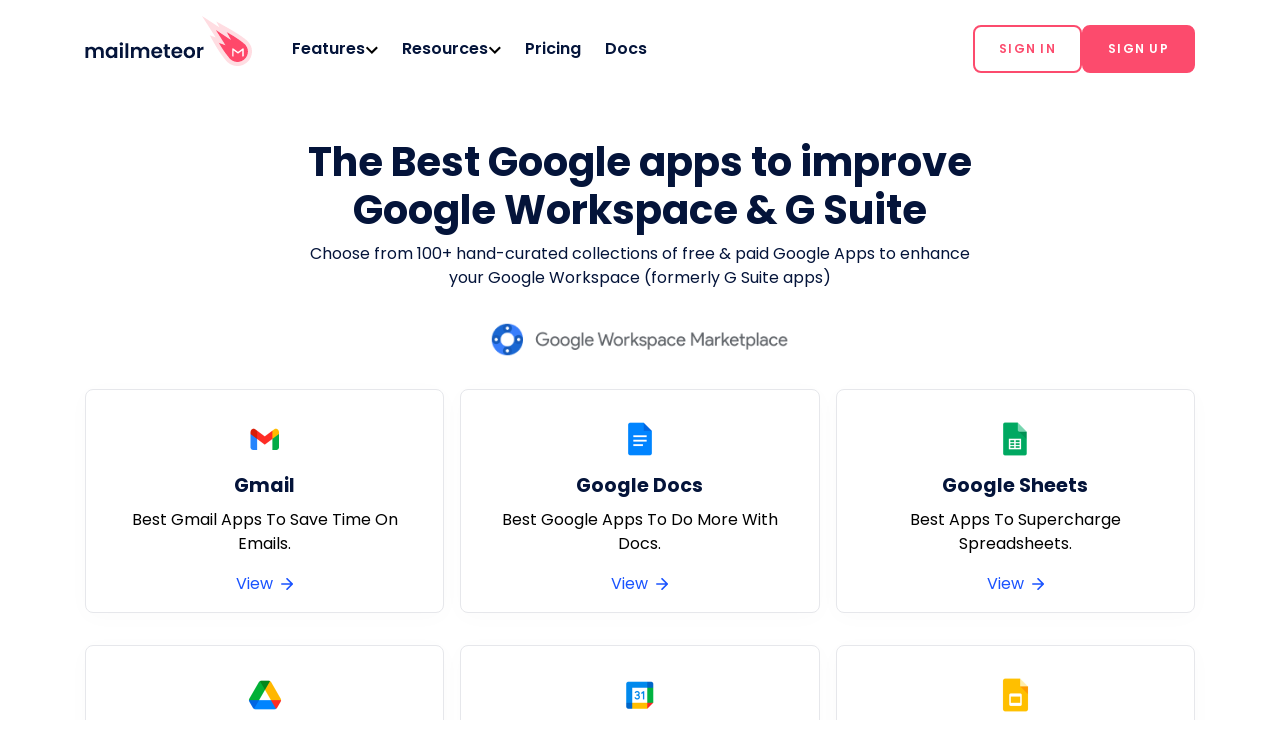

--- FILE ---
content_type: text/html; charset=utf-8
request_url: https://mailmeteor.com/best-google-apps/
body_size: 9311
content:
<!DOCTYPE html>
<html lang="en" prefix="og: http://ogp.me/ns#">
  <head>
<meta charset="utf-8" />
<meta http-equiv="X-UA-Compatible" content="IE=edge" />
<meta name="viewport" content="width=device-width, initial-scale=1.0, maximum-scale=5.0" />
<meta name="google-site-verification" content="TShcwwV_esZ98tyJWg6fRMCTDcjUwGnfGBu087vga3M" />
<link rel="icon" href="/assets/img/brand/favicon.ico" type="image/x-icon" />

<link rel="canonical" href="https://mailmeteor.com/best-google-apps/" />

<title>The Best Google apps to improve Google Workspace (G Suite)</title>

<meta name="description" content="Choose from 100+ hand-curated collections of free & paid Google Apps to enhance your Google Workspace (formerly G Suite apps)" />  

<meta property="og:type" content="website" />
<meta property="og:title" content="The Best Google apps to improve Google Workspace (G Suite)" />
<meta property="og:description" content="Choose from 100+ hand-curated collections of free & paid Google Apps to enhance your Google Workspace (formerly G Suite apps). Discover the best Google tools." />
<meta name="image" property="og:image"
    content="https://mailmeteor.com/assets/img/opengraph/best-google-apps.jpg" />

<meta property="og:url" content="https://mailmeteor.com/best-google-apps/" />
<meta name="twitter:site" content="@mailmeteor" />
<meta name="twitter:card" content="summary_large_image" />

<meta name="twitter:url" content="https://mailmeteor.com/best-google-apps/" />
<meta name="twitter:title" content="The Best Google apps to improve Google Workspace (G Suite)" />
<meta name="twitter:description" content="Choose from 100+ hand-curated collections of free & paid Google Apps to enhance your Google Workspace (formerly G Suite apps). Discover the best Google tools." />
<meta name="twitter:image"
    content="https://mailmeteor.com/assets/img/opengraph/best-google-apps.jpg" />



<!-- Styles -->
<link rel="stylesheet" href="/assets/css/lib/bootstrap@4.3.1.min.css?v=2025015" />
<link rel="stylesheet" href="/assets/css/main.css?v=20260107" />
</head>

  <body><header itemscope itemtype="http://schema.org/Organization">
  <meta itemprop="name" content="Mailmeteor" />
  <meta itemprop="url" content="https://mailmeteor.com" />
  <meta itemprop="foundingDate" content="2018-12-20" />
  <meta itemprop="foundingLocation" content="Paris, France" />
  <nav class="navbar navbar-expand-lg mm-main-navbar" id="navbar">
    <div class="container">
      <a href="/" class="navbar-brand"><img alt="Mailmeteor logo" itemprop="logo" width="167" height="50"
          src="/assets/img/brand/logo_mailmeteor.svg" /></a>
      <button class="navbar-toggler collapsed btn" type="button" data-toggle="collapse" data-target="#navbarTabs"
        aria-controls="navbar" aria-expanded="false" aria-label="Toggle navigation">
        <span class="icon-bar top-bar"></span>
        <span class="icon-bar middle-bar"></span>
        <span class="icon-bar bottom-bar"></span>
      </button>
      <div class="collapse navbar-collapse" id="navbarTabs">
        <ul class="navbar-nav smooth-scroll w-100 pl-0 pl-lg-4">
          
          
          <li class="nav-item dropdown">
            <a class="nav-link" role="button" id="dropdownFeaturesMenuButton" data-toggle="dropdown" aria-haspopup="true" href="/features/">
              <span>Features</span>
            </a>
            <div class="dropdown-menu product-dropdown m-0 p-0 mt-2 mt-lg-0" aria-labelledby="dropdownFeaturesMenuButton">
  <div class="w-100 container container-lg">
    <div class="dropdown-menu-content">
      <div class="dropdown-menu-column">
        <div class="pt-2 pt-lg-4 pb-lg-4">
          <div class="action-lg mb-2 text-blue-dark-reverse">Work from everywhere</div>
          <ul class="list-unstyled items-list">
            <li class="dropdown-menu-item">
              <a class="d-flex align-items-center icon-link" href="https://dashboard.mailmeteor.com">
                <img src="/assets/img/icons/product-mailmeteor-dashboard.svg" height="32" width="32"
                  alt="Mailmeteor Dashboard" loading="lazy">
                <div class="ml-3">
                  <div class="font-weight-bold">Dashboard</div>
                  <div>For you and your team.</div>
                </div>
              </a>
            </li>
            <li class="dropdown-menu-item">
              <a class="d-flex align-items-center icon-link" href="/products/gmail">
                <img src="/assets/img/icons/product-mailmeteor-gmail.svg" height="32" width="32"
                  alt="Mailmeteor for Gmail" loading="lazy">
                <div class="ml-3">
                  <div class="font-weight-bold">Gmail extension</div>
                  <div>For productivity hunters.</div>
                </div>
              </a>
            </li>
            <li class="dropdown-menu-item">
              <a class="d-flex align-items-center icon-link" href="/products/google-sheets">
                <img src="/assets/img/icons/product-mailmeteor-google-sheets.svg" height="32" width="32"
                  alt="Mailmeteor for Google Sheets" loading="lazy">
                <div class="ml-3">
                  <div class="font-weight-bold">Google Sheets</div>
                  <div>For data enthusiasts.</div>
                </div>
              </a>
            </li>
            <li class="dropdown-menu-item">
              <a class="d-flex align-items-center icon-link" href="/products/google-docs">
                <img src="/assets/img/icons/product-mailmeteor-google-docs.svg" height="32" width="32"
                  alt="Mailmeteor for Google Docs" loading="lazy">
                <div class="ml-3">
                  <div class="font-weight-bold">Google Docs</div>
                  <div>For aspiring designers.</div>
                </div>
              </a>
            </li>
            <li class="dropdown-menu-item">
              <a class="d-flex align-items-center icon-link" href="/products/microsoft-excel">
                <img src="/assets/img/icons/product-mailmeteor-microsoft-excel.svg" height="32" width="32" alt="X"
                  loading="lazy">
                <div class="ml-3">
                  <div class="font-weight-bold">Excel</div>
                  <div>For spreadsheet experts.</div>
                </div>
              </a>
            </li>
          </ul>
        </div>
      </div>
      <div class="dropdown-menu-column">
        <div class="pt-lg-4">
          <div class="action-lg mb-3 text-blue-dark-reverse">Overview</div>
          <ul class="list-unstyled items-list">
            <li>
              <a class="px-0 text-black minimal-link" href="/features/">
                See all features
              </a>
            </li>
            <li>
              <a class="px-0 text-black minimal-link" target="_blank" href="https://www.youtube.com/watch?v=-YX65-kywOE&list=PLsZLp_pMhGGX50TEojjFHefFjJTkKtXVp">
                Watch demo
              </a>
            </li>
          </ul>
        </div>
        <div class="pt-4 pb-0 pb-lg-4">
          <div class="action-lg mb-3 text-blue-dark-reverse">Prepare</div>
          <ul class="list-unstyled items-list">
            <li>
              <a class="px-0 text-black minimal-link" href="/features/mail-merge">
                Mail merge
              </a>
            </li>
            <li>
              <a class="px-0 text-black minimal-link" href="/features/personalization">
                Personalization
              </a>
            </li>
            <li>
              <a class="px-0 text-black minimal-link" href="/email-templates/">
                Email templates
              </a>
            </li>
            <li>
              <a class="px-0 text-black minimal-link" href="/features/email-verification">
                Email verification
              </a>
            </li>
          </ul>
        </div>
      </div>
      <div class="dropdown-menu-column">
        <div class="mt-lg-4">
          <div class="action-lg mb-3 text-blue-dark-reverse">Launch</div>
          <ul class="list-unstyled items-list">
            <li>
              <a class="px-0 text-black minimal-link" href="/features/autopilot">
                Autopilot
              </a>
            </li>
            <li>
              <a class="px-0 text-black minimal-link" href="/features/follow-ups">
                Follow-ups
              </a>
            </li>
            <li>
              <a class="px-0 text-black minimal-link" href="/features/tracking">
                Tracking
              </a>
            </li>
          </ul>
        </div>
        <div class="pt-4 pb-0 pb-lg-4">
          <div class="action-lg mb-3 text-blue-dark-reverse">Scale</div>
          <ul class="list-unstyled items-list">
            <li>
              <a class="px-0 text-black minimal-link" href="/features/email-warmup">
                Email warm-up
              </a>
            </li>
            <li>
              <a class="px-0 text-black minimal-link" href="/tools/email-finder">
                Email finder
              </a>
            </li>
            <li>
              <a class="px-0 text-black minimal-link" href="/features/automation">
                Automation
              </a>
            </li>
          </ul>
        </div>
      </div>
      <div class="dropdown-menu-column-separator m-4 d-none d-lg-block"></div>
      <div class="dropdown-menu-column">
        <div class="mt-lg-4">
          <div class="action-lg mb-3 text-blue-dark-reverse">What's new</div>
          <ul class="list-unstyled items-list">
            <li>
              <a class="px-0 text-black video-card-link" href="/blog/mail-merge-with-zoho">
                <img class="img-fluid border-radius-lg" src="https://mailmeteor.com/assets/img/opengraph/blog/mail-merge-zoho-mailmeteor-integration.jpg" alt="Mailmeteor meets Zoho Mail"
                  loading="lazy">
                <h4 class="pt-2 video-card-link-title">Mail merge with Zoho and Mailmeteor</h4>
                <p>We’re excited to share a big update today. Mailmeteor now works seamlessly with Zoho accounts.</p>
                <a class="items-list-link" href="/changelog">View changelog →</a>
              </a>
            </li>
          </ul>
        </div>
      </div>
    </div>
  </div>
</div>
          </li>
        </li>
        
          
        <li class="nav-item dropdown">
          <a class="nav-link" role="button" id="dropdownResourceMenuButton" data-toggle="dropdown" aria-haspopup="true" href="/docs/">
            <span>Resources</span>
          </a>
          <div class="dropdown-menu resource-dropdown m-0 p-0 mt-2 mt-lg-0" aria-labelledby="dropdownResourceMenuButton">
  <div class="w-100 container container-lg">
    <div class="dropdown-menu-content">
      <div class="dropdown-menu-column">
        <div class="pt-2 pt-lg-4 pb-lg-4">
          <div class="action-lg mb-3 text-blue-dark-reverse">Learn</div>
          <ul class="list-unstyled items-list">
            <li>
              <a class="px-0 text-black video-card-link" target="_blank" href="https://www.youtube.com/watch?v=-YX65-kywOE&list=PLsZLp_pMhGGX50TEojjFHefFjJTkKtXVp">
                <img class="img-fluid border-radius-lg" src="/assets/img/navbar/mail-merge-gmail.png" alt="Mailmeteor Mail merge in Gmail"
                  loading="lazy">
                <h4 class="pt-2 video-card-link-title font-small">How to mail merge in Gmail</h4>
                <p class="mb-1 font-small">Discover how to use Gmail as a powerful tool to reach your clients.</p>
              </a>
            </li>

            <div class="action-lg mb-0">More courses</div>

            <li>
              <a class="px-0 text-black font-small minimal-link" href="/learning/google-sheets-tips">
                Mail merge in Google Sheets
              </a>
            </li>
            <li>
              <a class="px-0 text-black font-small minimal-link" href="/learning/google-docs-tips">
                Mail merge in Google Docs
              </a>
            </li>
            <li>
              <a href="/learning/" class="px-0 items-list-link font-small">Browse more courses →</a>
            </li>
          </ul>
        </div>
      </div>
      <div class="dropdown-menu-column">
        <div class="py-lg-4">
          <div class="action-lg mb-3 text-blue-dark-reverse">Free tools</div>
          <ul class="list-unstyled items-list">
            <li>
              <a class="px-0 text-black video-card-link" target="_blank" href="/tools/ai-email-writer">
                <img class="img-fluid border-radius-lg" src="/assets/img/navbar/ai-email-writer.png" alt="Mailmeteor What's new"
                  loading="lazy">
                <h4 class="pt-2 video-card-link-title font-small">AI Email Writer</h4>
                <p class="mb-1 font-small">Quickly create stunning emails thanks to artificial intelligence</p>
              </a>
            </li>

            <div class="action-lg mb-0">More tools</div>

            <li>
              <a class="px-0 text-black font-small minimal-link" href="/tools/email-finder">
                Email Finder
              </a>
            </li>
            <li>
              <a class="px-0 text-black font-small minimal-link" href="/email-checker">
                Email Checker
              </a>
            </li>
            <li>
              <a href="/tools/" class="px-0 font-small items-list-link">Browse more free tools →</a>
            </li>
          </ul>
        </div>
      </div>

      <div class="dropdown-menu-column-separator m-4 d-none d-lg-block"></div>

      <div class="dropdown-menu-column">
        <div class="mt-lg-4">
          <div class="action-lg mb-3 text-blue-dark-reverse">Help</div>
          <ul class="list-unstyled items-list">
            <li>
              <a class="px-0 text-black font-small minimal-link" href="/docs/">
                Help center
              </a>
            </li>
            <li>
              <a class="px-0 text-black font-small minimal-link" href="/learning/">
                Tutorials
              </a>
            </li>
            <li>
              <a class="px-0 text-black font-small minimal-link" href="/contact">
                Contact us
              </a>
            </li>
            <li>
              <a class="px-0 text-black font-small minimal-link" href="https://dashboard.mailmeteor.com/account">
                Your account
              </a>
            </li>
          </ul>
        </div>
        <div class="py-4">
          <div class="action-lg mb-3 text-blue-dark-reverse">Blog</div>
          <ul class="list-unstyled items-list">
            
            <li>
              <a class="px-0 text-black font-small minimal-link" href="/blog/how-to-transfer-emails-from-one-gmail-account-to-another">
                How to Transfer Emails from...
              </a>
            </li>
            
            <li>
              <a class="px-0 text-black font-small minimal-link" href="/blog/how-to-share-a-google-doc-in-an-email">
                How to Share a Google...
              </a>
            </li>
            
            <li>
              <a class="px-0 text-black font-small minimal-link" href="/blog/how-to-email-from-google-docs">
                How to Email from Google...
              </a>
            </li>
            
            <li>
              <a class="px-0 font-small items-list-link" href="/blog/">
                Browse more articles →
              </a>
            </li>
          </ul>
        </div>
      </div>
    </div>
  </div>
</div>
        </li>
          
          
          <li class="nav-item">
            <a class="nav-link" href="/pricing" rel="prefetch"> Pricing</a>
          </li>
          
          
          <li class="nav-item">
            <a class="nav-link" href="/docs/" rel="prefetch"> Docs</a>
          </li>
          
          
          <li class="nav-item text-center navbar-cta">
            
            <form class="form-inline">
              <a href="https://dashboard.mailmeteor.com" class="btn btn-sm btn-outline-marketing" rel="prefetch" role="button">
                <span>Sign in</span>
              </a>
              <a href="https://dashboard.mailmeteor.com/register" class="btn btn-sm btn-marketing" rel="prefetch" role="button">
                <span>Sign up</span>
              </a>
            </form>
            
          </li>
          
        </ul>
      </div>
    </div>
  </nav>
</header>

<script>
(function () {
  try {
    const ctas = document.querySelector('.navbar-cta .form-inline');
    if (!ctas) return;

    ctas.querySelectorAll('a').forEach((link) => {
      link.addEventListener('click', (e) => {
        try {
          window.localStorage.setItem('isDashboardUser', 'true');
        } catch {
          // do nothing
        }
      });
    });

    const isDashboardUser = window.localStorage.getItem('isDashboardUser') === 'true';
    if (!isDashboardUser) return;
    
    ctas.innerHTML = `<a href="https://dashboard.mailmeteor.com" class="btn btn-sm btn-marketing d-flex align-items-center" rel="prefetch" role="button"><span>Dashboard</span></a>`;
  } catch {
    // do nothing
  }
})()
</script><main itemscope itemtype="https://schema.org/ItemList">
  <div class="container title-centered">
    <h1 itemprop="name">The Best Google apps to improve Google Workspace & G Suite</h1>
    <link itemprop="itemListOrder" href="https://schema.org/ItemListOrderDescending" />
    <p itemprop="description">Choose from 100+ hand-curated collections of free & paid Google Apps to enhance your Google Workspace (formerly G Suite apps)</p>
    <img itemprop="image" src="/assets/img/elements/workspace.png" style="max-width: 300px; margin: 1rem 0 2rem 0" alt="Best Google Apps" />
  </div>

  <!-- Categories Directory -->
  <section>
    <div class="gapps-directory container">
      
      <div class="gapps-categories-card">
        <a href="gmail" class="link-svg">
          
          <img class="mx-auto" src="/assets/img/articles/best-google-apps/gmail-logo.webp" alt="gmail" />
          
          <h2 itemprop="itemListElement">Gmail</h2>
          <p style="text-transform: capitalize"> Best Gmail apps to save time on emails. </p>
          <span>
            View
            <svg width="12" height="12" viewBox="0 0 16 16" style="margin-left: 0.25rem" fill="none" xmlns="http://www.w3.org/2000/svg">
              <path
                d="M1 7C0.447715 7 0 7.44772 0 8C0 8.55228 0.447715 9 1 9V7ZM15 8L15.7071 8.70711C16.0976 8.31658 16.0976 7.68342 15.7071 7.29289L15 8ZM8.70711 0.292893C8.31658 -0.0976311 7.68342 -0.0976311 7.29289 0.292893C6.90237 0.683418 6.90237 1.31658 7.29289 1.70711L8.70711 0.292893ZM7.29289 14.2929C6.90237 14.6834 6.90237 15.3166 7.29289 15.7071C7.68342 16.0976 8.31658 16.0976 8.70711 15.7071L7.29289 14.2929ZM1 9H15V7H1V9ZM7.29289 1.70711L14.2929 8.70711L15.7071 7.29289L8.70711 0.292893L7.29289 1.70711ZM14.2929 7.29289L7.29289 14.2929L8.70711 15.7071L15.7071 8.70711L14.2929 7.29289Z"
                fill="#1A53FF"
              />
            </svg>
          </span>
        </a>
      </div>
      
      <div class="gapps-categories-card">
        <a href="google-docs" class="link-svg">
          
          <img class="mx-auto" src="/assets/img/articles/best-google-apps/google-docs-logo.webp" alt="google-docs" />
          
          <h2 itemprop="itemListElement">Google Docs</h2>
          <p style="text-transform: capitalize"> Best Google apps to do more with Docs. </p>
          <span>
            View
            <svg width="12" height="12" viewBox="0 0 16 16" style="margin-left: 0.25rem" fill="none" xmlns="http://www.w3.org/2000/svg">
              <path
                d="M1 7C0.447715 7 0 7.44772 0 8C0 8.55228 0.447715 9 1 9V7ZM15 8L15.7071 8.70711C16.0976 8.31658 16.0976 7.68342 15.7071 7.29289L15 8ZM8.70711 0.292893C8.31658 -0.0976311 7.68342 -0.0976311 7.29289 0.292893C6.90237 0.683418 6.90237 1.31658 7.29289 1.70711L8.70711 0.292893ZM7.29289 14.2929C6.90237 14.6834 6.90237 15.3166 7.29289 15.7071C7.68342 16.0976 8.31658 16.0976 8.70711 15.7071L7.29289 14.2929ZM1 9H15V7H1V9ZM7.29289 1.70711L14.2929 8.70711L15.7071 7.29289L8.70711 0.292893L7.29289 1.70711ZM14.2929 7.29289L7.29289 14.2929L8.70711 15.7071L15.7071 8.70711L14.2929 7.29289Z"
                fill="#1A53FF"
              />
            </svg>
          </span>
        </a>
      </div>
      
      <div class="gapps-categories-card">
        <a href="google-sheets" class="link-svg">
          
          <img class="mx-auto" src="/assets/img/articles/best-google-apps/google-sheets-logo.webp" alt="google-sheets" />
          
          <h2 itemprop="itemListElement">Google Sheets</h2>
          <p style="text-transform: capitalize"> Best apps to supercharge spreadsheets. </p>
          <span>
            View
            <svg width="12" height="12" viewBox="0 0 16 16" style="margin-left: 0.25rem" fill="none" xmlns="http://www.w3.org/2000/svg">
              <path
                d="M1 7C0.447715 7 0 7.44772 0 8C0 8.55228 0.447715 9 1 9V7ZM15 8L15.7071 8.70711C16.0976 8.31658 16.0976 7.68342 15.7071 7.29289L15 8ZM8.70711 0.292893C8.31658 -0.0976311 7.68342 -0.0976311 7.29289 0.292893C6.90237 0.683418 6.90237 1.31658 7.29289 1.70711L8.70711 0.292893ZM7.29289 14.2929C6.90237 14.6834 6.90237 15.3166 7.29289 15.7071C7.68342 16.0976 8.31658 16.0976 8.70711 15.7071L7.29289 14.2929ZM1 9H15V7H1V9ZM7.29289 1.70711L14.2929 8.70711L15.7071 7.29289L8.70711 0.292893L7.29289 1.70711ZM14.2929 7.29289L7.29289 14.2929L8.70711 15.7071L15.7071 8.70711L14.2929 7.29289Z"
                fill="#1A53FF"
              />
            </svg>
          </span>
        </a>
      </div>
      
      <div class="gapps-categories-card">
        <a href="google-drive" class="link-svg">
          
          <img class="mx-auto" src="/assets/img/articles/best-google-apps/google-drive-logo.webp" alt="google-drive" />
          
          <h2 itemprop="itemListElement">Google Drive</h2>
          <p style="text-transform: capitalize"> Drive me crazy! </p>
          <span>
            View
            <svg width="12" height="12" viewBox="0 0 16 16" style="margin-left: 0.25rem" fill="none" xmlns="http://www.w3.org/2000/svg">
              <path
                d="M1 7C0.447715 7 0 7.44772 0 8C0 8.55228 0.447715 9 1 9V7ZM15 8L15.7071 8.70711C16.0976 8.31658 16.0976 7.68342 15.7071 7.29289L15 8ZM8.70711 0.292893C8.31658 -0.0976311 7.68342 -0.0976311 7.29289 0.292893C6.90237 0.683418 6.90237 1.31658 7.29289 1.70711L8.70711 0.292893ZM7.29289 14.2929C6.90237 14.6834 6.90237 15.3166 7.29289 15.7071C7.68342 16.0976 8.31658 16.0976 8.70711 15.7071L7.29289 14.2929ZM1 9H15V7H1V9ZM7.29289 1.70711L14.2929 8.70711L15.7071 7.29289L8.70711 0.292893L7.29289 1.70711ZM14.2929 7.29289L7.29289 14.2929L8.70711 15.7071L15.7071 8.70711L14.2929 7.29289Z"
                fill="#1A53FF"
              />
            </svg>
          </span>
        </a>
      </div>
      
      <div class="gapps-categories-card">
        <a href="google-calendar" class="link-svg">
          
          <img class="mx-auto" src="/assets/img/articles/best-google-apps/google-calendar-logo.webp" alt="google-calendar" />
          
          <h2 itemprop="itemListElement">Google Calendar</h2>
          <p style="text-transform: capitalize"> It's never too late. </p>
          <span>
            View
            <svg width="12" height="12" viewBox="0 0 16 16" style="margin-left: 0.25rem" fill="none" xmlns="http://www.w3.org/2000/svg">
              <path
                d="M1 7C0.447715 7 0 7.44772 0 8C0 8.55228 0.447715 9 1 9V7ZM15 8L15.7071 8.70711C16.0976 8.31658 16.0976 7.68342 15.7071 7.29289L15 8ZM8.70711 0.292893C8.31658 -0.0976311 7.68342 -0.0976311 7.29289 0.292893C6.90237 0.683418 6.90237 1.31658 7.29289 1.70711L8.70711 0.292893ZM7.29289 14.2929C6.90237 14.6834 6.90237 15.3166 7.29289 15.7071C7.68342 16.0976 8.31658 16.0976 8.70711 15.7071L7.29289 14.2929ZM1 9H15V7H1V9ZM7.29289 1.70711L14.2929 8.70711L15.7071 7.29289L8.70711 0.292893L7.29289 1.70711ZM14.2929 7.29289L7.29289 14.2929L8.70711 15.7071L15.7071 8.70711L14.2929 7.29289Z"
                fill="#1A53FF"
              />
            </svg>
          </span>
        </a>
      </div>
      
      <div class="gapps-categories-card">
        <a href="google-slides" class="link-svg">
          
          <img class="mx-auto" src="/assets/img/articles/best-google-apps/google-slides-logo.webp" alt="google-slides" />
          
          <h2 itemprop="itemListElement">Google Slides</h2>
          <p style="text-transform: capitalize"> Forget about Powerpoint. </p>
          <span>
            View
            <svg width="12" height="12" viewBox="0 0 16 16" style="margin-left: 0.25rem" fill="none" xmlns="http://www.w3.org/2000/svg">
              <path
                d="M1 7C0.447715 7 0 7.44772 0 8C0 8.55228 0.447715 9 1 9V7ZM15 8L15.7071 8.70711C16.0976 8.31658 16.0976 7.68342 15.7071 7.29289L15 8ZM8.70711 0.292893C8.31658 -0.0976311 7.68342 -0.0976311 7.29289 0.292893C6.90237 0.683418 6.90237 1.31658 7.29289 1.70711L8.70711 0.292893ZM7.29289 14.2929C6.90237 14.6834 6.90237 15.3166 7.29289 15.7071C7.68342 16.0976 8.31658 16.0976 8.70711 15.7071L7.29289 14.2929ZM1 9H15V7H1V9ZM7.29289 1.70711L14.2929 8.70711L15.7071 7.29289L8.70711 0.292893L7.29289 1.70711ZM14.2929 7.29289L7.29289 14.2929L8.70711 15.7071L15.7071 8.70711L14.2929 7.29289Z"
                fill="#1A53FF"
              />
            </svg>
          </span>
        </a>
      </div>
      
      <div class="gapps-categories-card">
        <a href="google-forms" class="link-svg">
          
          <img class="mx-auto" src="/assets/img/articles/best-google-apps/google-forms-logo.webp" alt="google-forms" />
          
          <h2 itemprop="itemListElement">Google Forms</h2>
          <p style="text-transform: capitalize"> Formidable forms apps </p>
          <span>
            View
            <svg width="12" height="12" viewBox="0 0 16 16" style="margin-left: 0.25rem" fill="none" xmlns="http://www.w3.org/2000/svg">
              <path
                d="M1 7C0.447715 7 0 7.44772 0 8C0 8.55228 0.447715 9 1 9V7ZM15 8L15.7071 8.70711C16.0976 8.31658 16.0976 7.68342 15.7071 7.29289L15 8ZM8.70711 0.292893C8.31658 -0.0976311 7.68342 -0.0976311 7.29289 0.292893C6.90237 0.683418 6.90237 1.31658 7.29289 1.70711L8.70711 0.292893ZM7.29289 14.2929C6.90237 14.6834 6.90237 15.3166 7.29289 15.7071C7.68342 16.0976 8.31658 16.0976 8.70711 15.7071L7.29289 14.2929ZM1 9H15V7H1V9ZM7.29289 1.70711L14.2929 8.70711L15.7071 7.29289L8.70711 0.292893L7.29289 1.70711ZM14.2929 7.29289L7.29289 14.2929L8.70711 15.7071L15.7071 8.70711L14.2929 7.29289Z"
                fill="#1A53FF"
              />
            </svg>
          </span>
        </a>
      </div>
      
      <div class="gapps-categories-card">
        <a href="google-workspace" class="link-svg">
          
          <img class="mx-auto" src="/assets/img/articles/best-google-apps/google-workspace-logo.webp" alt="google-workspace" />
          
          <h2 itemprop="itemListElement">Google Workspace</h2>
          <p style="text-transform: capitalize"> Best tools for your Google suite </p>
          <span>
            View
            <svg width="12" height="12" viewBox="0 0 16 16" style="margin-left: 0.25rem" fill="none" xmlns="http://www.w3.org/2000/svg">
              <path
                d="M1 7C0.447715 7 0 7.44772 0 8C0 8.55228 0.447715 9 1 9V7ZM15 8L15.7071 8.70711C16.0976 8.31658 16.0976 7.68342 15.7071 7.29289L15 8ZM8.70711 0.292893C8.31658 -0.0976311 7.68342 -0.0976311 7.29289 0.292893C6.90237 0.683418 6.90237 1.31658 7.29289 1.70711L8.70711 0.292893ZM7.29289 14.2929C6.90237 14.6834 6.90237 15.3166 7.29289 15.7071C7.68342 16.0976 8.31658 16.0976 8.70711 15.7071L7.29289 14.2929ZM1 9H15V7H1V9ZM7.29289 1.70711L14.2929 8.70711L15.7071 7.29289L8.70711 0.292893L7.29289 1.70711ZM14.2929 7.29289L7.29289 14.2929L8.70711 15.7071L15.7071 8.70711L14.2929 7.29289Z"
                fill="#1A53FF"
              />
            </svg>
          </span>
        </a>
      </div>
      
      <div class="gapps-categories-card">
        <a href="top-100" class="link-svg">
          
          <img class="mx-auto" src="/assets/img/articles/best-google-apps/top-100.webp" alt="top-100" />
          
          <h2 itemprop="itemListElement">Top 100</h2>
          <p style="text-transform: capitalize"> Most popular Google apps </p>
          <span>
            View
            <svg width="12" height="12" viewBox="0 0 16 16" style="margin-left: 0.25rem" fill="none" xmlns="http://www.w3.org/2000/svg">
              <path
                d="M1 7C0.447715 7 0 7.44772 0 8C0 8.55228 0.447715 9 1 9V7ZM15 8L15.7071 8.70711C16.0976 8.31658 16.0976 7.68342 15.7071 7.29289L15 8ZM8.70711 0.292893C8.31658 -0.0976311 7.68342 -0.0976311 7.29289 0.292893C6.90237 0.683418 6.90237 1.31658 7.29289 1.70711L8.70711 0.292893ZM7.29289 14.2929C6.90237 14.6834 6.90237 15.3166 7.29289 15.7071C7.68342 16.0976 8.31658 16.0976 8.70711 15.7071L7.29289 14.2929ZM1 9H15V7H1V9ZM7.29289 1.70711L14.2929 8.70711L15.7071 7.29289L8.70711 0.292893L7.29289 1.70711ZM14.2929 7.29289L7.29289 14.2929L8.70711 15.7071L15.7071 8.70711L14.2929 7.29289Z"
                fill="#1A53FF"
              />
            </svg>
          </span>
        </a>
      </div>
      
    </div>
  </section>
</main>
<!-- FOOTERs  -->

<footer class="footer">
  <div class="py-5 footer-svg">
    <div class="container">
      <div class="d-flex justify-content-center mt-5 mb-4">
        <a href="/" class="pt-5"><img src="/assets/img/brand/logo_mailmeteor_white.svg" width="167" height="50" class="my-3" alt="Mailmeteor logo" /></a>
      </div>
      <div class="footer-columns">
          
        <div class="footer-column">
            
          <div class="footer-column-section text-white">
            <h4>Product</h4>
            <ul class="list-unstyled">
                 
              <li><a href="/features/">Features</a></li>
                  
              <li><a href="https://dashboard.mailmeteor.com">Dashboard</a></li>
                  
              <li><a href="/products/google-sheets">Mail merge for Sheets</a></li>
                  
              <li><a href="/products/google-docs">Mail merge for Docs</a></li>
                  
              <li><a href="/products/ai-email-assistant">AI Email Assistant</a></li>
               
            </ul>
            
          </div>
               
          <div class="footer-column-section text-white">
            <h4><a href="/tools/">Free tools</a></h4>
            <ul class="list-unstyled">
                 
              <li><a href="/tools/ai-email-writer">AI Email Writer</a></li>
                  
              <li><a href="/spam-checker">Spam Checker</a></li>
                  
              <li><a href="/email-checker">Email Checker</a></li>
                  
              <li><a href="/tools/email-finder">Email Finder</a></li>
                  
              <li><a href="/tools/reverse-email-lookup">Reverse Email Lookup</a></li>
                  
              <li><a href="/tools/email-extractor">Email Extractor</a></li>
                  
              <li><a href="/tools/email-reputation">Email Reputation</a></li>
               
            </ul>
            
          </div>
          
        </div>
          
          <div class="footer-column-section text-white">
            <h4>Resources</h4>
            <ul class="list-unstyled">
                 
              <li><a href="/blog/">Mailmeteor Blog</a></li>
                  
              <li><a href="/cold-email/">Cold email guide</a></li>
                  
              <li><a href="/mail-merge/">Mail merge guide</a></li>
                  
              <li><a href="/glossary/">Email glossary</a></li>
                  
              <li><a href="/best-google-apps/">Best Google Apps</a></li>
                  
              <li><a href="/logos/">Google Logos</a></li>
                  
              <li><a href="/products/gmail">Gmail Mail Merge</a></li>
                  
              <li><a href="/bulk-emails-gmail">Bulk Emails Gmail</a></li>
                  
              <li><a href="/gmail-newsletter">Gmail Newsletter</a></li>
                  
              <li><a href="/gmail-marketing">Gmail Marketing</a></li>
                  
              <li><a href="/email-templates/">Email Templates</a></li>
                  
              <li><a href="https://dashboard.mailmeteor.com/register">50 emails for free 🎁</a></li>
               
            </ul>
            
          </div>
             
        <div class="footer-column">
            
          <div class="footer-column-section text-white">
            <h4>Get Mailmeteor</h4>
            <ul class="list-unstyled">
                 
              <li><a href="/products/gmail">Mailmeteor for Gmail</a></li>
                  
              <li><a href="/products/microsoft-outlook">Mailmeteor for Outlook</a></li>
                  
              <li><a href="/products/google-sheets">Mailmeteor for Sheets</a></li>
                  
              <li><a href="/products/google-docs">Mailmeteor for Docs</a></li>
                  
              <li><a href="/products/microsoft-excel">Mailmeteor for Excel</a></li>
                  
              <li><a href="/products/gmail">Mailmeteor for Chrome</a></li>
                  
              <li><a href="https://dashboard.mailmeteor.com/">Mailmeteor Dashboard</a></li>
                  
              <li><a href="/education-program">Education Program</a></li>
               
            </ul>
            
          </div>
               
          <div class="footer-column-section text-white">
            <h4>Checklists</h4>
            <ul class="list-unstyled">
                 
              <li><a href="/checklists/email-marketing">Email Marketing Checklist</a></li>
                  
              <li><a href="/checklists/cold-email">Cold Email Checklist</a></li>
                  
              <li><a href="/tools/blacklist-checker">Is My Email Blacklisted?</a></li>
               
            </ul>
            
          </div>
          
        </div>
          
          <div class="footer-column-section text-white">
            <h4><a href="/alternative/">Compare</a></h4>
            <ul class="list-unstyled">
                 
              <li><a href="/alternative/mailchimp">vs Mailchimp</a></li>
                  
              <li><a href="/alternative/mailerlite">vs MailerLite</a></li>
                  
              <li><a href="/alternative/lemlist">vs Lemlist</a></li>
                  
              <li><a href="/alternative/woodpecker">vs Woodpecker</a></li>
                  
              <li><a href="/alternative/gmass">vs GMass</a></li>
                  
              <li><a href="/alternative/yetanothermailmerge">vs YAMM</a></li>
                  
              <li><a href="/alternative/mailshake">vs Mailshake</a></li>
                  
              <li><a href="/alternative/yesware">vs Yesware</a></li>
                  
              <li><a href="/alternative/quickmail">vs Quickmail</a></li>
               
            </ul>
            
          </div>
             
        <div class="footer-column">
            
          <div class="footer-column-section text-white">
            <h4><a href="/docs/">Support</a></h4>
            <ul class="list-unstyled">
                 
              <li><a href="/docs/">Help center</a></li>
                  
              <li><a href="/learning/">Tutorial</a></li>
                  
              <li><a href="/contact">Contact</a></li>
                  
              <li><a href="https://dashboard.mailmeteor.com/account">Your account</a></li>
               
            </ul>
            
          </div>
               
          <div class="footer-column-section text-white">
            <h4><a href="/learning/">Learn</a></h4>
            <ul class="list-unstyled">
                 
              <li><a href="/learning/dashboard">Getting started</a></li>
                  
              <li><a href="/learning/mail-merge-google-sheets">Learn Mail Merge</a></li>
                  
              <li><a href="/learning/gmail-tips">Gmail Tips & Tricks</a></li>
                  
              <li><a href="/learning/google-sheets-tips">Google Sheets Tips</a></li>
                  
              <li><a href="/blog/gmail-deliverability">Deliverability Tips</a></li>
                  
              <li><a href="/blog/email-reputation">Email reputation</a></li>
                  
              <li><a href="/learning/email-hacks">10+ Email Hacks</a></li>
               
            </ul>
            
          </div>
          
        </div>
          
          <div class="footer-column-section text-white">
            <h4>Company</h4>
            <ul class="list-unstyled">
                 
              <li><a href="/about">About us</a></li>
                  
              <li><a href="/blog/">Blog</a></li>
                  
              <li><a href="/reviews">Reviews</a></li>
                  
              <li><a href="/changelog">Changelog</a></li>
                  
              <li><a href="/pricing">Pricing</a></li>
                  
              <li><a href="/blog/mailmeteor-partners">Partners</a></li>
                  
              <li><a href="/contact">We're hiring!</a></li>
                  
              <li><a href="https://mailmeteor.hyperping.app/"target="_blank"target="noopener nofollow noreferrer">Status</a></li>
                  
              <li><a href="/es/">ES</a> / <a href="/fr/">FR</a> / <a href="/de/">DE</a></li>
               
            </ul>
            
            <div class="row d-flex flex-column mx-auto pb-3">
              <a href="/security">
                <svg xmlns="https://www.w3.org/2000/svg" width="100" height="42" viewBox="0 0 108 42" fill-rule="evenodd">
                  <title>Mailmeteor is GDPR compliant</title>
                  <rect stroke="#fff" fill="#fff" x=".5" y=".5" width="107" height="41" rx="6" />
                  <path d="M7 1h34v40H7a6 6 0 0 1-6-6V7a6 6 0 0 1 6-6z" fill="#2050e0" />
                  <path
                    d="M21 7l.454 1.468h1.468l-1.188.907.454 1.468L21 9.935l-1.187.908.454-1.468-1.188-.907h1.468zm0 24.157l.454 1.468h1.468l-1.188.907.454 1.468L21 34.093 19.813 35l.454-1.468-1.188-.907h1.468zm6.04-21.96l.453 1.468h1.468l-1.188.908.454 1.468-1.187-.908-1.188.908.454-1.468-1.187-.908h1.468zM31.922 25l.453 1.468h1.468l-1.188.907.454 1.468-1.188-.907-1.188.907.454-1.468L30 26.468h1.468zm1.158-5.922l.453 1.468H35l-1.188.907.454 1.468-1.187-.907-1.188.907.454-1.468-1.188-.907h1.468zm-24.158 0l.453 1.468h1.468l-1.188.907.454 1.468-1.187-.907-1.188.907.454-1.468L7 20.546h1.468zm1 5.922l.453 1.468h1.468l-1.187.907.453 1.468-1.187-.907-1.188.907.454-1.468L8 26.468h1.468zm22-12l.453 1.468h1.468l-1.188.907.454 1.468-1.188-.907-1.188.907.454-1.468L30 14.468h1.468zm-21.5 0l.453 1.468h1.468l-1.187.907.453 1.468-1.187-.907-1.188.907.454-1.468-1.188-.907h1.468zm17.715 17.06l.453 1.468h1.468l-1.188.908.454 1.468-1.187-.907-1.188.907.454-1.468-1.188-.908h1.468zM14.96 9.196l.453 1.468h1.468l-1.188.908.454 1.468-1.188-.908-1.187.908.454-1.468-1.188-.908h1.468zM13.863 30.06l.454 1.468h1.468l-1.188.907.454 1.468-1.188-.907-1.187.907.454-1.468-1.188-.907H13.4z"
                    fill="#f8d12e"
                    fill-rule="nonzero"
                  />
                  <path
                    d="M48 16.596c0 2.824 2.163 4.596 4.82 4.596 1.682 0 2.978-.68 3.94-1.732v-3.477h-4.3v1.905h2.043v.746c-.36.293-.988.533-1.682.533-1.455 0-2.484-1.12-2.484-2.57s1.028-2.57 2.484-2.57c.84 0 1.522.466 1.883 1.052l1.923-1.012C55.972 12.96 54.77 12 52.82 12 50.163 12 48 13.772 48 16.596zm10.108 4.436v-8.885h3.74c2.804 0 4.82 1.678 4.82 4.436s-2.016 4.45-4.807 4.45h-3.752zm2.297-1.998h1.442c1.562 0 2.47-1.132 2.47-2.45 0-1.372-.828-2.438-2.457-2.438h-1.455v4.89zm7.41 1.998v-8.885h4.46c2.003 0 3.098 1.345 3.098 2.957 0 1.6-1.095 2.917-3.098 2.917h-2.163v3.01h-2.297zm5.22-5.94c0-.613-.454-1.012-1.068-1.012h-1.856v1.998h1.856c.614 0 1.068-.386 1.068-.986zm8.332 5.94l-1.496-3.01H78.7v3.01h-2.297v-8.885h4.46c1.976 0 3.098 1.305 3.098 2.957 0 1.545-.948 2.37-1.776 2.664L84 21.032h-2.63zm.254-5.954c0-.613-.507-1-1.108-1H78.7v1.998h1.816c.6 0 1.108-.386 1.108-1z"
                    fill="#2b3945"
                  />
                  <path
                    d="M24.143 20.136h-.43v-1.33C23.714 17.26 22.496 16 21 16s-2.714 1.26-2.714 2.807v1.33h-.43c-.473 0-.857.397-.857.886v3.545c0 .49.384.886.857.886h6.286c.473 0 .857-.397.857-.886v-3.545c0-.49-.384-.886-.857-.886zm-1.857 0h-2.57v-1.33c0-.733.577-1.33 1.286-1.33s1.286.596 1.286 1.33v1.33z"
                    fill="#fff"
                    fill-rule="nonzero"
                  />
                  <path
                    d="M52.464 28.104c-.043-.165-.1-.317-.176-.456a1.26 1.26 0 0 0-.288-.36 1.28 1.28 0 0 0-.412-.236c-.157-.056-.34-.084-.548-.084-.304 0-.567.06-.788.184s-.4.287-.54.492a2.22 2.22 0 0 0-.308.7c-.067.26-.1.528-.1.8s.033.54.1.8a2.22 2.22 0 0 0 .308.7c.14.205.32.37.54.492s.484.184.788.184a1.42 1.42 0 0 0 .592-.116 1.32 1.32 0 0 0 .44-.32c.123-.136.22-.295.288-.476a2.28 2.28 0 0 0 .136-.584h.976c-.02.34-.095.653-.22.936s-.295.527-.508.732-.464.364-.752.476-.605.168-.952.168c-.427 0-.81-.08-1.148-.236s-.625-.372-.86-.644a2.88 2.88 0 0 1-.54-.952c-.125-.363-.188-.75-.188-1.16a3.5 3.5 0 0 1 .188-1.152 2.88 2.88 0 0 1 .54-.952 2.57 2.57 0 0 1 .86-.648c.34-.16.72-.24 1.148-.24.32 0 .62.044.904.132s.532.216.748.384.39.372.524.612a2.13 2.13 0 0 1 .248.824h-1zm4.552-1.136c-.304 0-.567.06-.788.184s-.4.287-.54.492a2.22 2.22 0 0 0-.308.7c-.067.26-.1.528-.1.8s.033.54.1.8a2.22 2.22 0 0 0 .308.7c.14.205.32.37.54.492s.484.184.788.184.567-.06.788-.184.4-.287.54-.492a2.22 2.22 0 0 0 .308-.7c.067-.26.1-.528.1-.8s-.033-.54-.1-.8a2.22 2.22 0 0 0-.308-.7c-.14-.205-.32-.37-.54-.492s-.484-.184-.788-.184zm0-.816c.427 0 .81.08 1.148.24a2.57 2.57 0 0 1 .86.648 2.88 2.88 0 0 1 .54.952 3.5 3.5 0 0 1 .188 1.152c0 .41-.063.797-.188 1.16a2.88 2.88 0 0 1-.54.952c-.235.272-.52.487-.86.644s-.72.236-1.148.236-.81-.08-1.148-.236-.625-.372-.86-.644a2.88 2.88 0 0 1-.54-.952c-.125-.363-.188-.75-.188-1.16a3.5 3.5 0 0 1 .188-1.152 2.88 2.88 0 0 1 .54-.952 2.57 2.57 0 0 1 .86-.648c.34-.16.72-.24 1.148-.24zm3.832.136h1.408l1.576 4.472h.016l1.536-4.472h1.392V32h-.952v-4.408h-.016L64.224 32H63.4l-1.584-4.408H61.8V32h-.952v-5.712zm7.328 0h2.52c.405 0 .736.06.992.176s.453.264.592.44.233.368.284.576.076.4.076.576-.025.367-.076.572-.145.396-.284.572-.336.32-.592.436-.587.172-.992.172h-1.52V32h-1v-5.712zm1 2.704h1.464c.112 0 .227-.016.344-.048s.225-.084.324-.156a.8.8 0 0 0 .24-.288c.06-.12.092-.27.092-.452 0-.187-.027-.34-.08-.464a.74.74 0 0 0-.216-.292.77.77 0 0 0-.312-.148c-.117-.027-.243-.04-.376-.04h-1.48v1.888zm4.536-2.704h1v4.848h2.904V32h-3.904v-5.712zm4.792 0h1V32h-1v-5.712zm3.952 0h1.064L85.72 32h-1.072l-.536-1.512h-2.28L81.296 32h-1.032l2.192-5.712zm-.352 3.44h1.744l-.856-2.456h-.024l-.864 2.456zm4.32-3.44h1.056l2.608 4.208h.016v-4.208h.952V32H90l-2.6-4.2h-.024V32h-.952v-5.712zm5.472 0h4.624v.864h-1.816V32h-1v-4.848h-1.808v-.864z"
                    fill="#2b3945"
                  />
                </svg>
              </a>
            </div>
            
          </div>
           
      </div>

       
      <div class="footer-breadcrumb text-white pb-3">
        <nav itemscope itemtype="https://schema.org/BreadcrumbList">
          <ul>
            <li itemprop="itemListElement" itemscope itemtype="https://schema.org/ListItem">
              
              <a href="/" itemid="https://mailmeteor.com/" itemscope itemprop="item" itemtype="https://schema.org/WebPage">
                <span itemprop="name">Mailmeteor</span>
              </a>
              <meta itemprop="position" content="1" />
            </li>
            
            <li itemprop="itemListElement" itemscope itemtype="https://schema.org/ListItem">
              <span>&nbsp;›&nbsp;</span>
              
              <a href="/best-google-apps/" itemprop="item" itemid="https://mailmeteor.com/best-google-apps/" itemscope itemtype="https://schema.org/WebPage">
                <span itemprop="name">Best Google Workspace Apps</span>
              </a>
              
              <meta itemprop="position" content="2" />
            </li>
            
          </ul>
        </nav>
      </div>
      

      <div class="subfooter py-3">
        <ul class="footer-social-links">
          <li>
            <a target="_blank" href="https://www.youtube.com/channel/UCdaxx2ivkw6gJySZyorDswA" title="Mailmeteor on YouTube" class="youtube">
              <svg viewBox="0 0 16 16" style="width: 20px; height: 20px; display: block; fill: currentcolor; flex-shrink: 0">
                <path
                  d="M8.051 1.999h.089c.822.003 4.987.033 6.11.335a2.01 2.01 0 0 1 1.415 1.42c.101.38.172.883.22 1.402l.01.104.022.26.008.104c.065.914.073 1.77.074 1.957v.075c-.001.194-.01 1.108-.082 2.06l-.008.105-.009.104c-.05.572-.124 1.14-.235 1.558a2.007 2.007 0 0 1-1.415 1.42c-1.16.312-5.569.334-6.18.335h-.142c-.309 0-1.587-.006-2.927-.052l-.17-.006-.087-.004-.171-.007-.171-.007c-1.11-.049-2.167-.128-2.654-.26a2.007 2.007 0 0 1-1.415-1.419c-.111-.417-.185-.986-.235-1.558L.09 9.82l-.008-.104A31.4 31.4 0 0 1 0 7.68v-.123c.002-.215.01-.958.064-1.778l.007-.103.003-.052.008-.104.022-.26.01-.104c.048-.519.119-1.023.22-1.402a2.007 2.007 0 0 1 1.415-1.42c.487-.13 1.544-.21 2.654-.26l.17-.007.172-.006.086-.003.171-.007A99.788 99.788 0 0 1 7.858 2h.193zM6.4 5.209v4.818l4.157-2.408L6.4 5.209z"
                />
              </svg>
            </a>
          </li>
          <li>
            <a target="_blank" href="https://www.linkedin.com/company/mailmeteor/" title="Mailmeteor on LinkedIn" class="linkedin">
              <svg viewBox="0 0 16 16" style="width: 18px; height: 18px; display: block; fill: currentcolor; flex-shrink: 0">
                <path
                  d="M0 1.146C0 .513.526 0 1.175 0h13.65C15.474 0 16 .513 16 1.146v13.708c0 .633-.526 1.146-1.175 1.146H1.175C.526 16 0 15.487 0 14.854V1.146zm4.943 12.248V6.169H2.542v7.225h2.401zm-1.2-8.212c.837 0 1.358-.554 1.358-1.248-.015-.709-.52-1.248-1.342-1.248-.822 0-1.359.54-1.359 1.248 0 .694.521 1.248 1.327 1.248h.016zm4.908 8.212V9.359c0-.216.016-.432.08-.586.173-.431.568-.878 1.232-.878.869 0 1.216.662 1.216 1.634v3.865h2.401V9.25c0-2.22-1.184-3.252-2.764-3.252-1.274 0-1.845.7-2.165 1.193v.025h-.016a5.54 5.54 0 0 1 .016-.025V6.169h-2.4c.03.678 0 7.225 0 7.225h2.4z"
                />
              </svg>
            </a>
          </li>
          <li>
            <a href="/blog/feed.xml" title="Mailmeteor RSS Feed" class="rss">
              <svg viewBox="0 0 24 24" style="width: 20px; height: 20px; display: block; fill: currentcolor; flex-shrink: 0">
                <path d="M0 0h24v24H0V0z" fill="none" />
                <circle cx="6.18" cy="17.82" r="2.18" />
                <path d="M4 4.44v2.83c7.03 0 12.73 5.7 12.73 12.73h2.83c0-8.59-6.97-15.56-15.56-15.56zm0 5.66v2.83c3.9 0 7.07 3.17 7.07 7.07h2.83c0-5.47-4.43-9.9-9.9-9.9z" />
              </svg>
            </a>
          </li>
        </ul>
        <nav>
          
          <a href="/legal/terms" class="mr-3">Terms</a>
          
          <a href="/legal/privacy-policy" class="mr-3">Privacy</a>
          
          <a href="/security" class="mr-3">Security</a>
          
          <span class="text-white text-small" style="opacity: 0.75; white-space: nowrap">&copy; 2018-2026 Mailmeteor</span>
        </nav>
      </div>
    </div>
  </div>
</footer>

<!-- Third-party JS scripts -->
<script src="/assets/js/lib/jquery@3.6.0.min.js"></script>
<script src="/assets/js/lib/popper@1.14.7.min.js"></script>
<script src="/assets/js/lib/bootstrap@4.3.1.min.js"></script>

<!-- Global site tag (gtag.js) - Google Analytics -->
<script async src="https://www.googletagmanager.com/gtag/js?id=UA-136395985-1"></script>
<script>
  window.dataLayer = window.dataLayer || [];
  function gtag() {
    dataLayer.push(arguments);
  }

  gtag('js', new Date());
  gtag('config', 'G-ZVVJG17HJ8');
</script>



<script>
  /**
   * Forms challenge
   */
  const forms = document.querySelectorAll('form');
  forms.forEach((form) => {
    const action = form.getAttribute('action');
    if (!action?.includes('tools.mailmeteor.com/forms/s/')) return;

    const url = new URL(action);
    url.searchParams.append('js', 'on');
    form.setAttribute('action', url.href);
  });

  /**
   * Prefetch some links to speed up navigation
   */

  function prefetchOnHover(link) {
    if (!link) return;

    link.addEventListener('mouseover', (event) => {
      const target = event?.currentTarget;
      const url = target?.href;

      if (!url) return;
      if (document.querySelector(`link[rel="prefetch"][href="${url}"]`)) return;

      const prefetchLink = document.createElement('link');
      prefetchLink.rel = 'prefetch';
      prefetchLink.href = url;
      document.head.appendChild(prefetchLink);
    }, { once: true });
  }

  // Prefetch existing links
  document.querySelectorAll('a[rel="prefetch"]').forEach(prefetchOnHover);
</script>

<script>
  /**
   * Open extension page in a new window
   */
  function openExtensionPageInWindow() {
    const isMobile = /iPhone|iPad|iPod|Android/i.test(navigator.userAgent);

    if (isMobile) {
      return;
    }

    const openExtensionPageInWindow = document.querySelectorAll('.mailmeteor-open-chrome-extension-window');

    if (openExtensionPageInWindow.length === 0) {
      return;
    }

    openExtensionPageInWindow.forEach((link) => {
      if (link.href.indexOf('chromewebstore.google.com') === -1) {
        return
      }

      link.addEventListener('click', (event) => {
        event.preventDefault();

        const url = link.href;
        const windowWidth = window.innerWidth * 0.8;
        const windowHeight = 600;
        const left = (screen.width - windowWidth) / 2;
        const top = (screen.height - windowHeight) / 2;

        window.open(url, 'chromeWebStore', `width=${windowWidth},height=${windowHeight},left=${left},top=${top}`);
      });
    });
  };

  document.addEventListener('DOMContentLoaded', openExtensionPageInWindow());
</script>

  </body>
</html>
